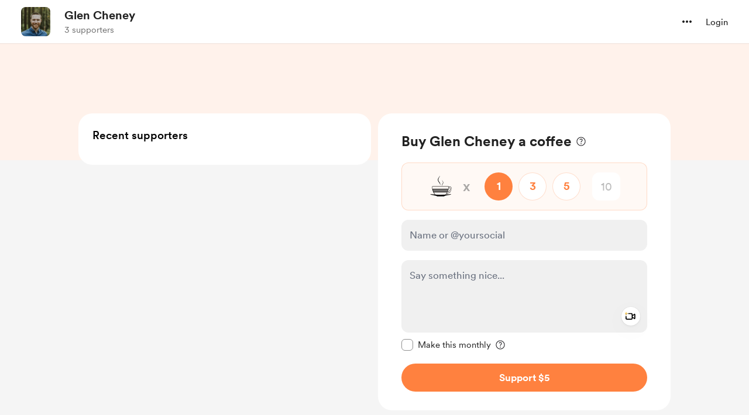

--- FILE ---
content_type: application/javascript
request_url: https://cdn.buymeacoffee.com/static/prod/11.4.0/build/assets/Button-b93c0d27.js
body_size: 223
content:
import{h as o}from"./BaseLayout-f2c4781c.js";import{o as s,c as n,a as r,n as t,j as d,l as u,u as i,e as p}from"./app-b4c4edbd.js";import{_ as b}from"./_plugin-vue_export-helper-c27b6911.js";const f={class:"flex items-center justify-center"},y={__name:"StripeElementsLoader",props:{sizeClass:{default:"w-8 h-8"},varient:{default:"dark"}},setup(e){return(a,l)=>(s(),n("div",f,[r("div",{class:t([[e.varient=="white"?"!border-white !border-b-transparent":"border-dark",e.sizeClass],"tw-circle-loader"])},null,2)]))}};const m=["type"],h={__name:"Button",props:{type:{type:String,default:"submit"},btnType:{type:String,default:"primary"},isCircularLoader:{type:Boolean,default:!1},disabled:Boolean,initiallyDisabled:Boolean},setup(e){const a=e,l=d(()=>({"dot-flashing-dark bg-dark":a.btnType==="white","dot-flashing-white bg-dark":a.btnType==="dark","dot-flashing bg-themeTextColor":a.btnType==="primary"}));return(c,g)=>(s(),n("button",{type:e.type,class:t(["tw-btn-bg relative flex justify-center items-center focus:outline-none ring-transparent",[e.disabled?"pointer-events-none":e.initiallyDisabled?"cursor-not-allowed":"cursor-pointer"," bmc-btn-wrapper-"+i(o).generateRandomNum()]])},[r("span",{class:t(["relative z-10 inline-flex w-full items-center justify-center",[e.disabled?"opacity-0":"opacity-100"," bmc-btn-"+i(o).generateRandomNum()]])},[u(c.$slots,"default",{},void 0,!0)],2),e.isCircularLoader?(s(),n("span",{key:0,class:t(["block absolute",e.disabled?"opacity-100":"opacity-0"])},[p(y,{varient:"white",sizeClass:"w-6 h-6"})],2)):(s(),n("span",{key:1,class:t(["block absolute",e.disabled?"opacity-100":"opacity-0"])},[r("span",{class:t(["w-2 h-2 rounded-full block",l.value])},null,2)],2))],10,m))}},v=b(h,[["__scopeId","data-v-1f9fcdbf"]]);export{v as A,y as _};
